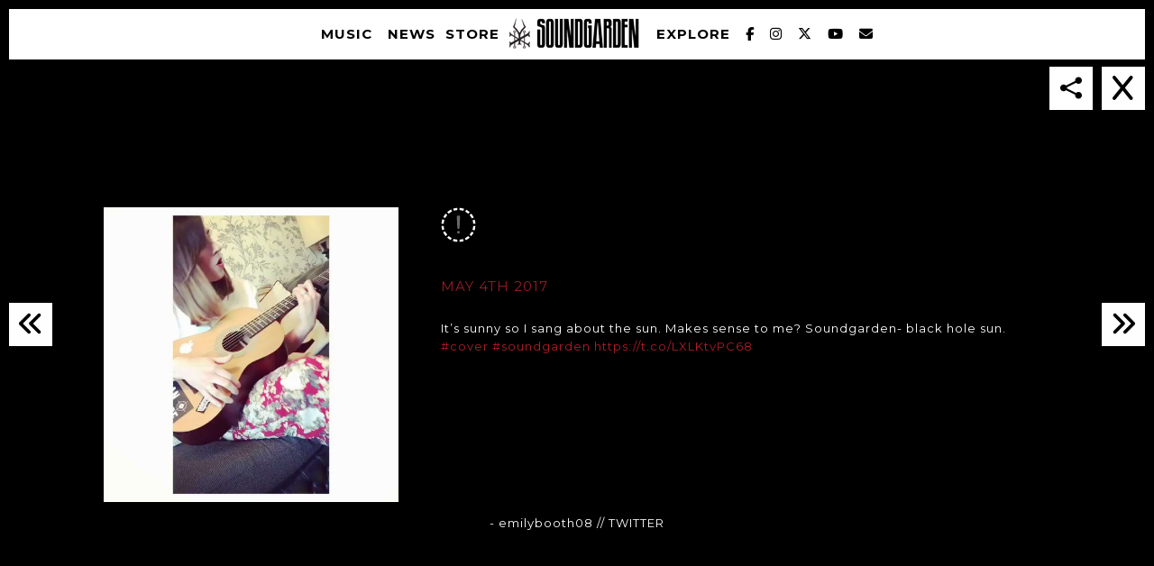

--- FILE ---
content_type: text/html; charset=UTF-8
request_url: https://www.soundgardenworld.com/tcc_social/tweet-850822904736612352-by-emilybooth08/
body_size: 10906
content:
<!doctype html>
<!--[if lt IE 7]> <html class="no-js ie6 oldie" lang="en"> <![endif]-->
<!--[if IE 7]>    <html class="no-js ie7 oldie" lang="en"> <![endif]-->
<!--[if IE 8]>    <html class="no-js ie8 oldie" lang="en"> <![endif]-->
<!--[if gt IE 8]><!--> <html class="no-js" lang="en-US"> <!--<![endif]-->
<head>
<meta charset="utf-8">
<meta http-equiv="X-UA-Compatible" content="IE=edge">
<!-- scaling not possible (for smartphones, ipad, etc.) -->
<meta name="viewport" content="width=device-width, initial-scale=1.0, maximum-scale=1.0, user-scalable=0" />
<meta http-equiv="Content-Type" content="text/html; charset=UTF-8" />

<link rel="preload" href="https://cdnjs.cloudflare.com/ajax/libs/font-awesome/6.7.1/css/all.min.css" as="style" onload="this.onload=null;this.rel='stylesheet'">
	<noscript><link rel="stylesheet" href="https://cdnjs.cloudflare.com/ajax/libs/font-awesome/6.7.1/css/all.min.css"></noscript>	

<title>#tweet-850822904736612352 by @emilybooth08 | Soundgarden</title>

<meta name='robots' content='index, follow, max-image-preview:large, max-snippet:-1, max-video-preview:-1' />
	<style>img:is([sizes="auto" i], [sizes^="auto," i]) { contain-intrinsic-size: 3000px 1500px }</style>
	
	<!-- This site is optimized with the Yoast SEO plugin v26.7 - https://yoast.com/wordpress/plugins/seo/ -->
	<link rel="canonical" href="https://www.soundgardenworld.com/tcc_social/tweet-850822904736612352-by-emilybooth08/" />
	<meta property="og:locale" content="en_US" />
	<meta property="og:type" content="article" />
	<meta property="og:title" content="#tweet-850822904736612352 by @emilybooth08 | Soundgarden" />
	<meta property="og:description" content="It&#8217;s sunny so I sang about the sun. Makes sense to me? Soundgarden- black hole sun. #cover #soundgarden https://t.co/LXLKtvPC68" />
	<meta property="og:url" content="https://www.soundgardenworld.com/tcc_social/tweet-850822904736612352-by-emilybooth08/" />
	<meta property="og:site_name" content="Soundgarden" />
	<meta property="article:publisher" content="https://www.facebook.com/Soundgarden" />
	<meta property="og:image" content="https://www.soundgardenworld.com/wp-content/uploads/2017/04/35942_58e95a620855f807977571.jpg" />
	<meta property="og:image:width" content="600" />
	<meta property="og:image:height" content="600" />
	<meta property="og:image:type" content="image/jpeg" />
	<meta name="twitter:card" content="summary_large_image" />
	<meta name="twitter:site" content="@soundgarden" />
	<script type="application/ld+json" class="yoast-schema-graph">{"@context":"https://schema.org","@graph":[{"@type":"WebPage","@id":"https://www.soundgardenworld.com/tcc_social/tweet-850822904736612352-by-emilybooth08/","url":"https://www.soundgardenworld.com/tcc_social/tweet-850822904736612352-by-emilybooth08/","name":"#tweet-850822904736612352 by @emilybooth08 | Soundgarden","isPartOf":{"@id":"https://www.soundgardenworld.com/#website"},"primaryImageOfPage":{"@id":"https://www.soundgardenworld.com/tcc_social/tweet-850822904736612352-by-emilybooth08/#primaryimage"},"image":{"@id":"https://www.soundgardenworld.com/tcc_social/tweet-850822904736612352-by-emilybooth08/#primaryimage"},"thumbnailUrl":"https://www.soundgardenworld.com/wp-content/uploads/2017/04/35942_58e95a620855f807977571.jpg","datePublished":"2017-05-04T18:11:48+00:00","breadcrumb":{"@id":"https://www.soundgardenworld.com/tcc_social/tweet-850822904736612352-by-emilybooth08/#breadcrumb"},"inLanguage":"en-US","potentialAction":[{"@type":"ReadAction","target":["https://www.soundgardenworld.com/tcc_social/tweet-850822904736612352-by-emilybooth08/"]}]},{"@type":"ImageObject","inLanguage":"en-US","@id":"https://www.soundgardenworld.com/tcc_social/tweet-850822904736612352-by-emilybooth08/#primaryimage","url":"https://www.soundgardenworld.com/wp-content/uploads/2017/04/35942_58e95a620855f807977571.jpg","contentUrl":"https://www.soundgardenworld.com/wp-content/uploads/2017/04/35942_58e95a620855f807977571.jpg","width":600,"height":600},{"@type":"BreadcrumbList","@id":"https://www.soundgardenworld.com/tcc_social/tweet-850822904736612352-by-emilybooth08/#breadcrumb","itemListElement":[{"@type":"ListItem","position":1,"name":"Home","item":"https://www.soundgardenworld.com/"},{"@type":"ListItem","position":2,"name":"#tweet-850822904736612352 by @emilybooth08"}]},{"@type":"WebSite","@id":"https://www.soundgardenworld.com/#website","url":"https://www.soundgardenworld.com/","name":"Soundgarden","description":"Official Website of the Soundgarden. Contains the latest news about the band, upcoming live events, videos, photos and merchandise available in webstore.","potentialAction":[{"@type":"SearchAction","target":{"@type":"EntryPoint","urlTemplate":"https://www.soundgardenworld.com/?s={search_term_string}"},"query-input":{"@type":"PropertyValueSpecification","valueRequired":true,"valueName":"search_term_string"}}],"inLanguage":"en-US"}]}</script>
	<!-- / Yoast SEO plugin. -->


<link rel='dns-prefetch' href='//cdnjs.cloudflare.com' />
<link rel='dns-prefetch' href='//www.youtube.com' />
<link rel='dns-prefetch' href='//fonts.googleapis.com' />
<link rel='stylesheet' id='wp-block-library-css' href='https://www.soundgardenworld.com/wp-includes/css/dist/block-library/style.min.css?ver=6.7.4' type='text/css' media='all' />
<style id='classic-theme-styles-inline-css' type='text/css'>
/*! This file is auto-generated */
.wp-block-button__link{color:#fff;background-color:#32373c;border-radius:9999px;box-shadow:none;text-decoration:none;padding:calc(.667em + 2px) calc(1.333em + 2px);font-size:1.125em}.wp-block-file__button{background:#32373c;color:#fff;text-decoration:none}
</style>
<style id='global-styles-inline-css' type='text/css'>
:root{--wp--preset--aspect-ratio--square: 1;--wp--preset--aspect-ratio--4-3: 4/3;--wp--preset--aspect-ratio--3-4: 3/4;--wp--preset--aspect-ratio--3-2: 3/2;--wp--preset--aspect-ratio--2-3: 2/3;--wp--preset--aspect-ratio--16-9: 16/9;--wp--preset--aspect-ratio--9-16: 9/16;--wp--preset--color--black: #000000;--wp--preset--color--cyan-bluish-gray: #abb8c3;--wp--preset--color--white: #ffffff;--wp--preset--color--pale-pink: #f78da7;--wp--preset--color--vivid-red: #cf2e2e;--wp--preset--color--luminous-vivid-orange: #ff6900;--wp--preset--color--luminous-vivid-amber: #fcb900;--wp--preset--color--light-green-cyan: #7bdcb5;--wp--preset--color--vivid-green-cyan: #00d084;--wp--preset--color--pale-cyan-blue: #8ed1fc;--wp--preset--color--vivid-cyan-blue: #0693e3;--wp--preset--color--vivid-purple: #9b51e0;--wp--preset--gradient--vivid-cyan-blue-to-vivid-purple: linear-gradient(135deg,rgba(6,147,227,1) 0%,rgb(155,81,224) 100%);--wp--preset--gradient--light-green-cyan-to-vivid-green-cyan: linear-gradient(135deg,rgb(122,220,180) 0%,rgb(0,208,130) 100%);--wp--preset--gradient--luminous-vivid-amber-to-luminous-vivid-orange: linear-gradient(135deg,rgba(252,185,0,1) 0%,rgba(255,105,0,1) 100%);--wp--preset--gradient--luminous-vivid-orange-to-vivid-red: linear-gradient(135deg,rgba(255,105,0,1) 0%,rgb(207,46,46) 100%);--wp--preset--gradient--very-light-gray-to-cyan-bluish-gray: linear-gradient(135deg,rgb(238,238,238) 0%,rgb(169,184,195) 100%);--wp--preset--gradient--cool-to-warm-spectrum: linear-gradient(135deg,rgb(74,234,220) 0%,rgb(151,120,209) 20%,rgb(207,42,186) 40%,rgb(238,44,130) 60%,rgb(251,105,98) 80%,rgb(254,248,76) 100%);--wp--preset--gradient--blush-light-purple: linear-gradient(135deg,rgb(255,206,236) 0%,rgb(152,150,240) 100%);--wp--preset--gradient--blush-bordeaux: linear-gradient(135deg,rgb(254,205,165) 0%,rgb(254,45,45) 50%,rgb(107,0,62) 100%);--wp--preset--gradient--luminous-dusk: linear-gradient(135deg,rgb(255,203,112) 0%,rgb(199,81,192) 50%,rgb(65,88,208) 100%);--wp--preset--gradient--pale-ocean: linear-gradient(135deg,rgb(255,245,203) 0%,rgb(182,227,212) 50%,rgb(51,167,181) 100%);--wp--preset--gradient--electric-grass: linear-gradient(135deg,rgb(202,248,128) 0%,rgb(113,206,126) 100%);--wp--preset--gradient--midnight: linear-gradient(135deg,rgb(2,3,129) 0%,rgb(40,116,252) 100%);--wp--preset--font-size--small: 13px;--wp--preset--font-size--medium: 20px;--wp--preset--font-size--large: 36px;--wp--preset--font-size--x-large: 42px;--wp--preset--spacing--20: 0.44rem;--wp--preset--spacing--30: 0.67rem;--wp--preset--spacing--40: 1rem;--wp--preset--spacing--50: 1.5rem;--wp--preset--spacing--60: 2.25rem;--wp--preset--spacing--70: 3.38rem;--wp--preset--spacing--80: 5.06rem;--wp--preset--shadow--natural: 6px 6px 9px rgba(0, 0, 0, 0.2);--wp--preset--shadow--deep: 12px 12px 50px rgba(0, 0, 0, 0.4);--wp--preset--shadow--sharp: 6px 6px 0px rgba(0, 0, 0, 0.2);--wp--preset--shadow--outlined: 6px 6px 0px -3px rgba(255, 255, 255, 1), 6px 6px rgba(0, 0, 0, 1);--wp--preset--shadow--crisp: 6px 6px 0px rgba(0, 0, 0, 1);}:where(.is-layout-flex){gap: 0.5em;}:where(.is-layout-grid){gap: 0.5em;}body .is-layout-flex{display: flex;}.is-layout-flex{flex-wrap: wrap;align-items: center;}.is-layout-flex > :is(*, div){margin: 0;}body .is-layout-grid{display: grid;}.is-layout-grid > :is(*, div){margin: 0;}:where(.wp-block-columns.is-layout-flex){gap: 2em;}:where(.wp-block-columns.is-layout-grid){gap: 2em;}:where(.wp-block-post-template.is-layout-flex){gap: 1.25em;}:where(.wp-block-post-template.is-layout-grid){gap: 1.25em;}.has-black-color{color: var(--wp--preset--color--black) !important;}.has-cyan-bluish-gray-color{color: var(--wp--preset--color--cyan-bluish-gray) !important;}.has-white-color{color: var(--wp--preset--color--white) !important;}.has-pale-pink-color{color: var(--wp--preset--color--pale-pink) !important;}.has-vivid-red-color{color: var(--wp--preset--color--vivid-red) !important;}.has-luminous-vivid-orange-color{color: var(--wp--preset--color--luminous-vivid-orange) !important;}.has-luminous-vivid-amber-color{color: var(--wp--preset--color--luminous-vivid-amber) !important;}.has-light-green-cyan-color{color: var(--wp--preset--color--light-green-cyan) !important;}.has-vivid-green-cyan-color{color: var(--wp--preset--color--vivid-green-cyan) !important;}.has-pale-cyan-blue-color{color: var(--wp--preset--color--pale-cyan-blue) !important;}.has-vivid-cyan-blue-color{color: var(--wp--preset--color--vivid-cyan-blue) !important;}.has-vivid-purple-color{color: var(--wp--preset--color--vivid-purple) !important;}.has-black-background-color{background-color: var(--wp--preset--color--black) !important;}.has-cyan-bluish-gray-background-color{background-color: var(--wp--preset--color--cyan-bluish-gray) !important;}.has-white-background-color{background-color: var(--wp--preset--color--white) !important;}.has-pale-pink-background-color{background-color: var(--wp--preset--color--pale-pink) !important;}.has-vivid-red-background-color{background-color: var(--wp--preset--color--vivid-red) !important;}.has-luminous-vivid-orange-background-color{background-color: var(--wp--preset--color--luminous-vivid-orange) !important;}.has-luminous-vivid-amber-background-color{background-color: var(--wp--preset--color--luminous-vivid-amber) !important;}.has-light-green-cyan-background-color{background-color: var(--wp--preset--color--light-green-cyan) !important;}.has-vivid-green-cyan-background-color{background-color: var(--wp--preset--color--vivid-green-cyan) !important;}.has-pale-cyan-blue-background-color{background-color: var(--wp--preset--color--pale-cyan-blue) !important;}.has-vivid-cyan-blue-background-color{background-color: var(--wp--preset--color--vivid-cyan-blue) !important;}.has-vivid-purple-background-color{background-color: var(--wp--preset--color--vivid-purple) !important;}.has-black-border-color{border-color: var(--wp--preset--color--black) !important;}.has-cyan-bluish-gray-border-color{border-color: var(--wp--preset--color--cyan-bluish-gray) !important;}.has-white-border-color{border-color: var(--wp--preset--color--white) !important;}.has-pale-pink-border-color{border-color: var(--wp--preset--color--pale-pink) !important;}.has-vivid-red-border-color{border-color: var(--wp--preset--color--vivid-red) !important;}.has-luminous-vivid-orange-border-color{border-color: var(--wp--preset--color--luminous-vivid-orange) !important;}.has-luminous-vivid-amber-border-color{border-color: var(--wp--preset--color--luminous-vivid-amber) !important;}.has-light-green-cyan-border-color{border-color: var(--wp--preset--color--light-green-cyan) !important;}.has-vivid-green-cyan-border-color{border-color: var(--wp--preset--color--vivid-green-cyan) !important;}.has-pale-cyan-blue-border-color{border-color: var(--wp--preset--color--pale-cyan-blue) !important;}.has-vivid-cyan-blue-border-color{border-color: var(--wp--preset--color--vivid-cyan-blue) !important;}.has-vivid-purple-border-color{border-color: var(--wp--preset--color--vivid-purple) !important;}.has-vivid-cyan-blue-to-vivid-purple-gradient-background{background: var(--wp--preset--gradient--vivid-cyan-blue-to-vivid-purple) !important;}.has-light-green-cyan-to-vivid-green-cyan-gradient-background{background: var(--wp--preset--gradient--light-green-cyan-to-vivid-green-cyan) !important;}.has-luminous-vivid-amber-to-luminous-vivid-orange-gradient-background{background: var(--wp--preset--gradient--luminous-vivid-amber-to-luminous-vivid-orange) !important;}.has-luminous-vivid-orange-to-vivid-red-gradient-background{background: var(--wp--preset--gradient--luminous-vivid-orange-to-vivid-red) !important;}.has-very-light-gray-to-cyan-bluish-gray-gradient-background{background: var(--wp--preset--gradient--very-light-gray-to-cyan-bluish-gray) !important;}.has-cool-to-warm-spectrum-gradient-background{background: var(--wp--preset--gradient--cool-to-warm-spectrum) !important;}.has-blush-light-purple-gradient-background{background: var(--wp--preset--gradient--blush-light-purple) !important;}.has-blush-bordeaux-gradient-background{background: var(--wp--preset--gradient--blush-bordeaux) !important;}.has-luminous-dusk-gradient-background{background: var(--wp--preset--gradient--luminous-dusk) !important;}.has-pale-ocean-gradient-background{background: var(--wp--preset--gradient--pale-ocean) !important;}.has-electric-grass-gradient-background{background: var(--wp--preset--gradient--electric-grass) !important;}.has-midnight-gradient-background{background: var(--wp--preset--gradient--midnight) !important;}.has-small-font-size{font-size: var(--wp--preset--font-size--small) !important;}.has-medium-font-size{font-size: var(--wp--preset--font-size--medium) !important;}.has-large-font-size{font-size: var(--wp--preset--font-size--large) !important;}.has-x-large-font-size{font-size: var(--wp--preset--font-size--x-large) !important;}
:where(.wp-block-post-template.is-layout-flex){gap: 1.25em;}:where(.wp-block-post-template.is-layout-grid){gap: 1.25em;}
:where(.wp-block-columns.is-layout-flex){gap: 2em;}:where(.wp-block-columns.is-layout-grid){gap: 2em;}
:root :where(.wp-block-pullquote){font-size: 1.5em;line-height: 1.6;}
</style>
<link rel='stylesheet' id='rs-plugin-settings-css' href='https://www.soundgardenworld.com/wp-content/plugins/revslider/public/assets/css/rs6.css?ver=6.1.3' type='text/css' media='all' />
<style id='rs-plugin-settings-inline-css' type='text/css'>
.tp-caption a{color:#ff7302;text-shadow:none;-webkit-transition:all 0.2s ease-out;-moz-transition:all 0.2s ease-out;-o-transition:all 0.2s ease-out;-ms-transition:all 0.2s ease-out}.tp-caption a:hover{color:#ffa902}
</style>
<link rel='stylesheet' id='default-style-css' href='https://www.soundgardenworld.com/wp-content/themes/soundgarden/dist/css/main.css?ver=1.6' type='text/css' media='all' />
<link rel='stylesheet' id='mqueries-style-css' href='https://www.soundgardenworld.com/wp-content/themes/soundgarden/files/css/mqueries.css?ver=1.0' type='text/css' media='all' />
<link rel='stylesheet' id='sr_fonts-css' href='https://fonts.googleapis.com/css?family=Montserrat%3A400%2C700&#038;subset=latin%2Ccyrillic-ext&#038;ver=6.7.4' type='text/css' media='all' />
<script type="text/javascript" src="https://www.soundgardenworld.com/wp-includes/js/jquery/jquery.min.js?ver=3.7.1" id="jquery-core-js"></script>
<script type="text/javascript" src="https://www.soundgardenworld.com/wp-includes/js/jquery/jquery-migrate.min.js?ver=3.4.1" id="jquery-migrate-js"></script>
<script type="text/javascript" src="https://www.soundgardenworld.com/wp-content/themes/soundgarden/files/js/jquery.modernizr.min.js?ver=2.0.6" id="modernizr-js"></script>
<link rel="https://api.w.org/" href="https://www.soundgardenworld.com/wp-json/" /><link rel='shortlink' href='https://www.soundgardenworld.com/?p=35942' />
<link rel="alternate" title="oEmbed (JSON)" type="application/json+oembed" href="https://www.soundgardenworld.com/wp-json/oembed/1.0/embed?url=https%3A%2F%2Fwww.soundgardenworld.com%2Ftcc_social%2Ftweet-850822904736612352-by-emilybooth08%2F" />
<link rel="alternate" title="oEmbed (XML)" type="text/xml+oembed" href="https://www.soundgardenworld.com/wp-json/oembed/1.0/embed?url=https%3A%2F%2Fwww.soundgardenworld.com%2Ftcc_social%2Ftweet-850822904736612352-by-emilybooth08%2F&#038;format=xml" />
<link rel="shortcut icon" href="//soundgardenworld.com/wp-content/uploads/2015/11/logo1.png"/>
        <script>
			/* <![CDATA[ */
			(function() {
  var _fbq = window._fbq || (window._fbq = []);
  if (!_fbq.loaded) {
    var fbds = document.createElement('script');
    fbds.async = true;
    fbds.src = '//connect.facebook.net/en_US/fbds.js';
    var s = document.getElementsByTagName('script')[0];
    s.parentNode.insertBefore(fbds, s);
    _fbq.loaded = true;
  }
  _fbq.push(['addPixelId', '292653724221981']);
})();
window._fbq = window._fbq || [];
window._fbq.push(['track', 'PixelInitialized', {}]);

/*Google Tag code*/
(function(w,d,s,l,i){w[l]=w[l]||[];w[l].push({'gtm.start':
new Date().getTime(),event:'gtm.js'});var f=d.getElementsByTagName(s)[0],
j=d.createElement(s),dl=l!='dataLayer'?'&l='+l:'';j.async=true;j.src=
'https://www.googletagmanager.com/gtm.js?id='+i+dl;f.parentNode.insertBefore(j,f);
})(window,document,'script','dataLayer','GTM-KFKWM3G');			/* ]]> */
		</script>
        <meta name="generator" content="Powered by Slider Revolution 6.1.3 - responsive, Mobile-Friendly Slider Plugin for WordPress with comfortable drag and drop interface." />
<style type="text/css"> body, .section-title body {font-family: Montserrat;font-weight: 400;font-size: 13px;line-height: 20px;}body strong,body b { font-weight: 700; }input[type=text], input[type=password], input[type=email], textarea { font-family: Montserrat; font-weight: 400; }h1, .section-title h1 {font-family: Montserrat;font-weight: 400;font-size: 40px;line-height: 60px;text-transform: uppercase;}h1 strong,h1 b { font-weight: 700; }.tp-caption.xone-title-big-dark, .tp-caption.xone-title-big-white, .tp-caption.xone-title-big-colored { font-family: Montserrat;font-weight: 400;font-size: 40px;line-height: 60px;text-transform: uppercase;}.tp-caption.xone-title-big-dark strong, .tp-caption.xone-title-big-white strong, .tp-caption.xone-title-big-colored strong, .tp-caption.xone-title-big-dark b, .tp-caption.xone-title-big-white b, .tp-caption.xone-title-big-colored b { font-weight: 700; }h2, .section-title h2 {font-family: Montserrat;font-weight: 400;font-size: 32px;line-height: 48px;text-transform: uppercase;}h2 strong,h2 b { font-weight: 700; }.tp-caption.xone-title-medium-dark, .tp-caption.xone-title-medium-white, .tp-caption.xone-title-medium-colored { font-family: Montserrat;font-weight: 400;font-size: 32px;line-height: 48px;text-transform: uppercase;}.tp-caption.xone-title-medium-dark strong, .tp-caption.xone-title-medium-white strong, .tp-caption.xone-title-medium-colored strong, .tp-caption.xone-title-medium-dark b, .tp-caption.xone-title-medium-white b, .tp-caption.xone-title-medium-colored b { font-weight: 700; }h3, .section-title h3 {font-family: Montserrat;font-weight: 400;font-size: 28px;line-height: 42px;text-transform: uppercase;}h3 strong,h3 b { font-weight: 700; }.tp-caption.xone-title-small-dark, .tp-caption.xone-title-small-white, .tp-caption.xone-title-small-colored { font-family: Montserrat;font-weight: 400;font-size: 28px;line-height: 42px;text-transform: uppercase;}.tp-caption.xone-title-small-dark strong, .tp-caption.xone-title-small-white strong, .tp-caption.xone-title-small-colored strong, .tp-caption.xone-title-small-dark b, .tp-caption.xone-title-small-white b, .tp-caption.xone-title-small-colored b { font-weight: 700; }h4, .section-title h4 {font-family: Montserrat;font-weight: 400;font-size: 24px;line-height: 36px;text-transform: none;}h4 strong,h4 b { font-weight: 700; }#reply-title { font-family: Montserrat;font-weight: 400;font-size: 24px;line-height: 36px;text-transform: none;}h5, .section-title h5 {font-family: Montserrat;font-weight: 400;font-size: 20px;line-height: 30px;text-transform: uppercase;}h5 strong,h5 b { font-weight: 700; }.tp-caption.xone-title-mini-dark, .tp-caption.xone-title-mini-white, .tp-caption.xone-title-mini-colored { font-family: Montserrat;font-weight: 400;font-size: 20px;line-height: 30px;text-transform: uppercase;}.tp-caption.xone-title-mini-dark strong, .tp-caption.xone-title-mini-white strong, .tp-caption.xone-title-mini-colored strong, .tp-caption.xone-title-mini-dark b, .tp-caption.xone-title-mini-white b, .tp-caption.xone-title-mini-colored b { font-weight: 700; }h6, .section-title h6 {font-family: Montserrat;font-weight: 400;font-size: 16px;line-height: 24px;text-transform: uppercase;}h6 strong,h6 b { font-weight: 700; }.filter li a, .readmore-button, .tabs ul.tab-nav li a { font-family: Montserrat;font-weight: 700;}.section-title h2 {font-family: Montserrat;font-weight: 400;font-size: 40px;line-height: 52px;text-transform: uppercase;}.section-title h2 { font-weight: 700; }.section-title h1 {font-family: Montserrat;font-weight: 400;text-transform: uppercase;}.subtitle {font-family: Montserrat;font-weight: 400;font-size: 15px;line-height: 19px;text-transform: uppercase;}.subtitle h2 { font-weight: 700; }blockquote, #blog-comments .comment-date { font-family: Montserrat;font-weight: 400;}nav#main-nav > ul > li > a, nav#responsive-nav > ul li > a {font-family: Montserrat;font-weight: 700;font-size: 15px;text-transform: uppercase;}nav#menu-controls > ul > li a span.c-name {font-family: Montserrat;font-weight: 700;text-transform: uppercase;}nav#main-nav ul .sub-menu li a, nav#responsive-nav .sub-menu li a { font-weight: 700; }input[type=submit], a.sr-button {font-family: Montserrat;font-weight: 700;text-transform: uppercase;}.blog-date .date-day, .counter-value {font-family: Montserrat;font-weight: 400;} 
                 
input[type=submit]:hover { background-color: #b21e28; }
.portfolio-name a:hover { color: #b21e28; }
.filter li a.active, .filter li a:hover { border-color: #b21e28; }
.blog-headline .post-name a:hover { color: #b21e28; }
.readmore-button:hover { border-color: #b21e28; }
a.sr-button3 { border-color: #b21e28; color: #b21e28; }
a.sr-button3:hover { background: #b21e28; }
a.sr-button5 {  border-color: #b21e28; background: #b21e28; }
a.sr-button5:hover { border-color: #b21e28; background: #b21e28; }
.iconbox .fa { color: #b21e28; }
.pricing-accent .price { color: #b21e28; }
.tabs ul.tab-nav li a:hover, .tabs ul.tab-nav li a.active { border-color: #b21e28; }
.toggle-item .toggle-title:hover .toggle-icon .fa, .toggle-item .toggle-active .toggle-icon .fa { color: #b21e28 !important; }
.skill .skill-bar .skill-active { background-color: #b21e28; }
.widget ul li a:hover { color: #b21e28; }
.colored { color: #b21e28; }

.tp-caption.xone-title-big-colored, .tp-caption.xone-title-medium-colored, .tp-caption.xone-title-small-colored, .tp-caption.xone-title-mini-colored, .tp-caption.xone-text-colored { color: #b21e28;   }

 </style><script type="text/javascript">function setREVStartSize(t){try{var h,e=document.getElementById(t.c).parentNode.offsetWidth;if(e=0===e||isNaN(e)?window.innerWidth:e,t.tabw=void 0===t.tabw?0:parseInt(t.tabw),t.thumbw=void 0===t.thumbw?0:parseInt(t.thumbw),t.tabh=void 0===t.tabh?0:parseInt(t.tabh),t.thumbh=void 0===t.thumbh?0:parseInt(t.thumbh),t.tabhide=void 0===t.tabhide?0:parseInt(t.tabhide),t.thumbhide=void 0===t.thumbhide?0:parseInt(t.thumbhide),t.mh=void 0===t.mh||""==t.mh||"auto"===t.mh?0:parseInt(t.mh,0),"fullscreen"===t.layout||"fullscreen"===t.l)h=Math.max(t.mh,window.innerHeight);else{for(var i in t.gw=Array.isArray(t.gw)?t.gw:[t.gw],t.rl)void 0!==t.gw[i]&&0!==t.gw[i]||(t.gw[i]=t.gw[i-1]);for(var i in t.gh=void 0===t.el||""===t.el||Array.isArray(t.el)&&0==t.el.length?t.gh:t.el,t.gh=Array.isArray(t.gh)?t.gh:[t.gh],t.rl)void 0!==t.gh[i]&&0!==t.gh[i]||(t.gh[i]=t.gh[i-1]);var r,a=new Array(t.rl.length),n=0;for(var i in t.tabw=t.tabhide>=e?0:t.tabw,t.thumbw=t.thumbhide>=e?0:t.thumbw,t.tabh=t.tabhide>=e?0:t.tabh,t.thumbh=t.thumbhide>=e?0:t.thumbh,t.rl)a[i]=t.rl[i]<window.innerWidth?0:t.rl[i];for(var i in r=a[0],a)r>a[i]&&0<a[i]&&(r=a[i],n=i);var d=e>t.gw[n]+t.tabw+t.thumbw?1:(e-(t.tabw+t.thumbw))/t.gw[n];h=t.gh[n]*d+(t.tabh+t.thumbh)}void 0===window.rs_init_css&&(window.rs_init_css=document.head.appendChild(document.createElement("style"))),document.getElementById(t.c).height=h,window.rs_init_css.innerHTML+="#"+t.c+"_wrapper { height: "+h+"px }"}catch(t){console.log("Failure at Presize of Slider:"+t)}};</script>
<style id="sccss">#timeline-content .ti--content {
    z-index: 9;
    position: relative;
}

@media only screen and (max-width: 1440px){
  
}
@media only screen and (max-width: 1200px){
 
}
@media only screen and (max-width: 1024px){

}
@media only screen and (max-width: 768px){
 
}
</style>
<meta name="facebook-domain-verification" content="ow93wnbu67wb8m0julqi4cbas3be7q" />

<!-- Google Code for Soundgarden - Site - 540 Day Conversion Page -->
<!-- Google Code for Remarketing Tag -->
<!--------------------------------------------------
Remarketing tags may not be associated with personally identifiable information or placed on pages related to sensitive categories. See more information and instructions on how to setup the tag on: http://google.com/ads/remarketingsetup
--------------------------------------------------->
<script type="text/javascript">
/* <![CDATA[ */
var google_conversion_id = 970376327;
var google_conversion_label = "sbZECKPxzXAQh4nbzgM";
var google_custom_params = window.google_tag_params;
var google_remarketing_only = true;
/* ]]> */
</script>
<script type="text/javascript" src="//www.googleadservices.com/pagead/conversion.js">
</script>
<noscript>
<div style="display:inline;">
<img height="1" width="1" style="border-style:none;" alt="" src="//googleads.g.doubleclick.net/pagead/viewthroughconversion/970376327/?value=1.00&currency_code=USD&label=sbZECKPxzXAQh4nbzgM&guid=ON&script=0"/>
</div>
</noscript>

<!-- Google tag (gtag.js) -->
<script async src="https://www.googletagmanager.com/gtag/js?id=G-TCML4QCLET"></script>
<script>
  window.dataLayer = window.dataLayer || [];
  function gtag(){dataLayer.push(arguments);}
  gtag('js', new Date());

  gtag('config', 'G-TCML4QCLET');
</script>
</head>

<body class="tcc_social-template-default single single-tcc_social tweet-850822904736612352-by-emilybooth08">
<div id="black-bar"></div>
<!-- PAGELOADER -->
<div id="page-loader">
	<div class="page-loader-inner">
				<div class="loader-icon"><span class="spinner"></span><span></span></div>
	</div>
</div>
<!-- PAGELOADER -->

<!-- PAGE CONTENT -->
<div id="page-content" class="fixed-header">
	
  <!-- HEADER -->
	<header id="header" class="light-header ">
		<div class="header-inner clearfix">
			<div id="bars-big"><i class="fa fa-bars fa-2x"></i></div>
			<div id="logo">
				<a id="default-logo" class="logotype" href="https://www.soundgardenworld.com"></a>
			</div>

			
			<!-- MENU -->

<nav id="main-nav" class="menu-main-menu-container"><ul id="primary" class=""><li  class="superline menu-item menu-home"><a href="https://www.soundgardenworld.com/" class="roll"><span data-title="Home">Home</span></a></li>
<li  class="superline menu-item menu-music"><a href="https://www.soundgardenworld.com/music/" class="roll"><span data-title="Music">Music</span></a></li>
<li  class="superline menu-item menu-news"><a href="https://www.soundgardenworld.com/news/" class="roll"><span data-title="News">News</span></a></li>
<li  class="superline menu-item menu-store"><a href="http://smarturl.it/soundgardenshop" class="roll" target="_blank"><span data-title="Store">Store</span></a></li>
<li  class="superline menu-item menu-explore"><a href="https://www.soundgardenworld.com/explore/" class="roll"><span data-title="Explore">Explore</span></a>
<ul class="sub-menu">
	<li  class="superline menu-item menu-photos"><a href="https://www.soundgardenworld.com/explore/photos/"><span data-title="Photos">Photos</span></a></li>
	<li  class="superline menu-item menu-videos"><a href="https://www.soundgardenworld.com/explore/videos/"><span data-title="Videos">Videos</span></a></li>
	<li  class="superline menu-item menu-fan-feed"><a href="https://www.soundgardenworld.com/explore/fan-feed/"><span data-title="Fan Feed">Fan Feed</span></a></li>
	<li  class="superline menu-item menu-the-band"><a href="https://www.soundgardenworld.com/explore/the-band/"><span data-title="The Band">The Band</span></a></li>
</ul>
</li>
<li  class="superline menu-item menu-facebook"><a href="https://www.facebook.com/Soundgarden" class="roll" target="_blank"><span data-title="Facebook">Facebook</span></a></li>
<li  class="superline menu-item menu-instagram"><a href="https://instagram.com/soundgarden" class="roll" target="_blank"><span data-title="Instagram">Instagram</span></a></li>
<li  class="superline menu-item menu-twitter"><a href="https://twitter.com/soundgarden" class="roll" target="_blank"><span data-title="Twitter">Twitter</span></a></li>
<li  class="superline menu-item menu-youtube"><a href="https://www.youtube.com/user/SoundgardenVEVO" class="roll" target="_blank"><span data-title="YouTube">YouTube</span></a></li>
<li  class="superline menu-item menu-newsletter"><a href="https://www.soundgardenworld.com#section-newsletter" class="scroll-to"><span data-title="Newsletter">Newsletter</span></a></li>
</ul></nav>				<div class="social-menu">
					<a href="https://www.facebook.com/Soundgarden" target="_blank"><i class="fa fa-facebook"></i></a>
					<a href="https://instagram.com/soundgarden" target="_blank"><i class="fa fa-instagram"></i></a>
					<a href="https://twitter.com/soundgarden" target="_blank"><i class="fa fa-twitter"></i></a>
					<a href="/#newsletter"><i class="fa fa-envelope"></i></a>
				</div>
			<!-- MENU -->
			
		</div> <!-- END .header-inner -->
	</header> <!-- END header -->
	<!-- HEADER -->

	<!-- PAGEBODY -->
	<div id="page-body" class="page-body">

    <section id="section-social" class="single-social">

      <article class="hidden">

        <h1 class="landing-title">#tweet-850822904736612352 by @emilybooth08</h1>

        <div class="content">
          <div id="news-popup" class="social-popup single-popup" data-share-url="https://www.soundgardenworld.com/tcc_social/tweet-850822904736612352-by-emilybooth08/">
                        <aside class="sidebar"><img width="600" height="600" src="https://www.soundgardenworld.com/wp-content/uploads/2017/04/35942_58e95a620855f807977571.jpg" class="attachment-large size-large" alt="" decoding="async" fetchpriority="high" srcset="https://www.soundgardenworld.com/wp-content/uploads/2017/04/35942_58e95a620855f807977571.jpg 600w, https://www.soundgardenworld.com/wp-content/uploads/2017/04/35942_58e95a620855f807977571-150x150.jpg 150w, https://www.soundgardenworld.com/wp-content/uploads/2017/04/35942_58e95a620855f807977571-300x300.jpg 300w, https://www.soundgardenworld.com/wp-content/uploads/2017/04/35942_58e95a620855f807977571-400x400.jpg 400w" sizes="(max-width: 600px) 100vw, 600px" /></aside>
                        <div class="content">
              <span class="social-network"><i class="fa fa-twitter"></i></span>
              <p class="date">May 4th 2017</p>
              <span class="text"><p>It&#8217;s sunny so I sang about the sun. Makes sense to me? Soundgarden- black hole sun. <a href="http://twitter.com/search?q=%23cover&amp;src=hash">#cover</a> <a href="http://twitter.com/search?q=%23soundgarden&amp;src=hash">#soundgarden</a> <a href="https://t.co/LXLKtvPC68" rel="nofollow">https://t.co/LXLKtvPC68</a></p>
</span>

                          </div><!-- /.content -->
            <p class="social-user">- emilybooth08 <span>// TWITTER</span></p>            <a href="https://www.soundgardenworld.com/explore/fan-feed/" class="mfp-back"></a>
            <div class="nav-bar">
                            <a href="https://www.soundgardenworld.com/tcc_social/instagram-bsex3ozabd0/" class="nav-btn next-entry"><i class="fa fa-angle-double-right"></i></a>
                                          <a href="https://www.soundgardenworld.com/tcc_social/instagram-bsrhbjrh7nx/" class="nav-btn prev-entry"><i class="fa fa-angle-double-left"></i></a>
                          </div><!-- /.nav-bar -->
          </div>
        </div>

      </article>

    </section>


            <section id="newsletter" class="section-margin-top section-margin-bottom section-newsletter">
          <h3 class="section-title sr-animation">soundgarden newsletter</h3>
          <span class="section-logo sr-animation sr-animation-frombottom"></span>
          <div id="newsletter-content">
                          
                          </div>
          </div>
        </section><!-- /#newsletter -->

	</div> <!-- END .page-body -->
	<!-- PAGEBODY -->

	


    <!-- FOOTER -->
    <footer class="section">
      <div class="footerinner align-center text-light">

                        <div class="back-to-top">
          <a id="backtotop" href="#" class="btn backtotop-btn"><i class="fa fa-angle-double-up"></i></a>
        </div>
                <p class="copyright">
                <span>&copy; 2026 Soundgarden</span> <span><a href="http://privacypolicy.umusic.com/terms/" target="_blank">Terms & Conditions</a> | <a href="http://privacypolicy.umusic.com/" target="_blank">Privacy Policy</a></span>                  <span>| WEBSITE PRODUCED BY <a href="http://www.thecreativecorporation.com" target="_blank">THE CREATIVE CORPORATION</a></span>
          <span>IN COLLABORATION WITH <a href="http://suspendedinlight.com/" target="_blank">SUSPENDED IN LIGHT</a></span>
        </p>


              </div>
    </footer>
    <!-- FOOTER -->

</div> <!-- END #page-content -->
<!-- PAGE CONTENT -->

<script id="share_tpl" type="text/html">
<div class="mfp-share mfp-prevent-close js-popup-share">
  <a href="https://twitter.com/intent/tweet?text={{url}}" target="_blank"><i class="fa-brands fa-x-twitter mfp-prevent-close"></i></a>
  <a href="https://www.facebook.com/sharer/sharer.php?u={{url}}" target="_blank"><i class="fa-brands fa-facebook-f mfp-prevent-close"></i></a>
</div>
</script>

<script id="social_tpl" type="text/html">
<div class="masonry-item">
  <div class="sr-animation js-social social-post {{#image}}social-post-media {{/image}} social-post-{{post_mime_type}}" data-id="{{ID}}" data-mfp-src="{{permalink}}" data-mfp-share="">
    {{#image}}
    <div class="media">
      <div class="arrow"></div>
      <span class="hover-masked-item fan-photo"><img src="{{image}}" alt="{{post_title}}"/><svg class="svg-mask" width="100%" height="100%"></svg></span>
    </div>
    {{/image}}
    <div class="social-content {{css}}">
      {{{post_content}}}
    </div>
    {{#author}}
    <p class="social-user">- {{author}} <span>// {{network}}</span></p>
    {{/author}}
    <span class="social-network"><i class="fa fa-{{post_mime_type}}"></i></span>
  </div>
</div>
</script>

<script id="photo_tpl" type="text/html">
<div class="masonry-item hover-masked-item gallery-photo">
  <a href="{{permalink}}" title="{{caption}}" class="inner js-photo" data-mfp-src="{{url}}" data-share-url="{{permalink}}">
     <div class="image"><img class="desaturate" src="{{sizes.medium}}" alt="{{caption}}" /></div>
     <svg class="svg-mask" width="100%" height="100%"></svg>
  </a>
</div>
</script>

<script id="news_tpl" type="text/html">
<a href="{{permalink}}" class="js-news masonry-item news-item">
  {{#image}}
  <div class="hover-masked-item"><img src="{{image}}" alt="{{post_title}}"/><svg class="svg-mask" width="100%" height="100%"></svg></div>
  {{/image}}
  <div class="info">
    <p class="date">{{post_date}}</p>
    <h3 class="title">{{post_title}}</h3>
    <div class="content">{{{excerpt}}}</div>
  </div>
  <p class="read-more">read more</p>
</a>
</script>

<script id="bubble_tpl" type="text/html">
<div class="event">
  <a href="{{link}}">
    <div class="col gig-date"><p class="month">{{month}}</p><p class="day">{{day}}</p><p class="year">{{year}}</p></div>
    <div class="col gig-details"><p class="gig-title">{{title}}</p><p class="gig-place">{{place}}</p></div>
  </a>
</div>
</script>

<script id="video_tpl" type="text/html">
<div class="video-player ghost-valign animated fadeInUp">
    <div class="vcentered">
      <h3 class="countdown"></h3>
      {{#video}}
      <div class="video-preview">
        <div class="col thumbnail"><img src="{{video.thumbnails.standard.url}}" alt=""></div>
        <div class="col info">
          <h4 class="title">{{video.title}}</h4>
          <p class="description">{{video.description}}</p>
        </div>
      </div>
      {{/video}}
    </div>
</div>
</script>

<script id="player_tpl" type="text/html">
<div>{{{stream}}}</div>
</script>

        <script>
			/* <![CDATA[ */
			/*jshint browser:true */
/*!
* FitVids 1.1
*
* Copyright 2013, Chris Coyier - http://css-tricks.com + Dave Rupert - http://daverupert.com
* Credit to Thierry Koblentz - http://www.alistapart.com/articles/creating-intrinsic-ratios-for-video/
* Released under the WTFPL license - http://sam.zoy.org/wtfpl/
*
*/

;(function( $ ){

  'use strict';

  $.fn.fitVids = function( options ) {
    var settings = {
      customSelector: null,
      ignore: null
    };

    if(!document.getElementById('fit-vids-style')) {
      // appendStyles: https://github.com/toddmotto/fluidvids/blob/master/dist/fluidvids.js
      var head = document.head || document.getElementsByTagName('head')[0];
      var css = '.fluid-width-video-wrapper{width:100%;position:relative;padding:0;}.fluid-width-video-wrapper iframe,.fluid-width-video-wrapper object,.fluid-width-video-wrapper embed {position:absolute;top:0;left:0;width:100%;height:100%;}';
      var div = document.createElement("div");
      div.innerHTML = '<p>x</p><style id="fit-vids-style">' + css + '</style>';
      head.appendChild(div.childNodes[1]);
    }

    if ( options ) {
      $.extend( settings, options );
    }

    return this.each(function(){
      var selectors = [
        'iframe[src*="player.vimeo.com"]',
        'iframe[src*="youtube.com"]',
        'iframe[src*="youtube-nocookie.com"]',
        'iframe[src*="kickstarter.com"][src*="video.html"]',
        'object',
        'embed'
      ];

      if (settings.customSelector) {
        selectors.push(settings.customSelector);
      }

      var ignoreList = '.fitvidsignore';

      if(settings.ignore) {
        ignoreList = ignoreList + ', ' + settings.ignore;
      }

      var $allVideos = $(this).find(selectors.join(','));
      $allVideos = $allVideos.not('object object'); // SwfObj conflict patch
      $allVideos = $allVideos.not(ignoreList); // Disable FitVids on this video.

      $allVideos.each(function(){
        var $this = $(this);
        if($this.parents(ignoreList).length > 0) {
          return; // Disable FitVids on this video.
        }
        if (this.tagName.toLowerCase() === 'embed' && $this.parent('object').length || $this.parent('.fluid-width-video-wrapper').length) { return; }
        if ((!$this.css('height') && !$this.css('width')) && (isNaN($this.attr('height')) || isNaN($this.attr('width'))))
        {
          $this.attr('height', 9);
          $this.attr('width', 16);
        }
        var height = ( this.tagName.toLowerCase() === 'object' || ($this.attr('height') && !isNaN(parseInt($this.attr('height'), 10))) ) ? parseInt($this.attr('height'), 10) : $this.height(),
            width = !isNaN(parseInt($this.attr('width'), 10)) ? parseInt($this.attr('width'), 10) : $this.width(),
            aspectRatio = height / width;
        if(!$this.attr('name')){
          var videoName = 'fitvid' + $.fn.fitVids._count;
          $this.attr('name', videoName);
          $.fn.fitVids._count++;
        }
        $this.wrap('<div class="fluid-width-video-wrapper"></div>').parent('.fluid-width-video-wrapper').css('padding-top', (aspectRatio * 100)+'%');
        $this.removeAttr('height').removeAttr('width');
      });
    });
  };
  
  // Internal counter for unique video names.
  $.fn.fitVids._count = 0;
  
// Works with either jQuery or Zepto
})( window.jQuery || window.Zepto );


jQuery('.embed-yt').fitVids();


/* <![CDATA[ */
var google_conversion_id = 996400781;
var google_custom_params = window.google_tag_params;
var google_remarketing_only = true;
/* ]]> */
</script>
<script type="text/javascript" src="//www.googleadservices.com/pagead/conversion.js">
<noscript><iframe src="https://www.googletagmanager.com/ns.html?id=GTM-KFKWM3G"
height="0" width="0" style="display:none;visibility:hidden"></iframe></noscript>			/* ]]> */
		</script>
        <script type="text/javascript" src="https://www.soundgardenworld.com/wp-content/plugins/revslider/public/assets/js/revolution.tools.min.js?ver=6.0&#039; defer=&#039;defer" id="tp-tools-js"></script>
<script type="text/javascript" src="https://www.soundgardenworld.com/wp-content/plugins/revslider/public/assets/js/rs6.min.js?ver=6.1.3&#039; defer=&#039;defer" id="revmin-js"></script>
<script type="text/javascript" src="https://cdnjs.cloudflare.com/ajax/libs/font-awesome/6.7.1/js/all.min.js?ver=6.7.1" id="fontawesome-js" defer="defer" data-wp-strategy="defer"></script>
<script type="text/javascript" src="https://www.youtube.com/player_api?ver=6.7.4" id="ytapi-js"></script>
<script type="text/javascript" id="main-js-extra">
/* <![CDATA[ */
var srvars = {"ajaxurl":"https:\/\/www.soundgardenworld.com\/wp-admin\/admin-ajax.php"};
/* ]]> */
</script>
<script type="text/javascript" src="https://www.soundgardenworld.com/wp-content/themes/soundgarden/dist/js/main.js?ver=1.0" id="main-js"></script>


<!-- Facebook Stuff -->
<div id="fb-root"></div>
<script>(function(d, s, id) {
  var js, fjs = d.getElementsByTagName(s)[0];
  if (d.getElementById(id)) return;
  js = d.createElement(s); js.id = id;
  js.src = "//connect.facebook.net/en_GB/sdk.js#xfbml=1&appId=APP_ID&version=v2.0";
  fjs.parentNode.insertBefore(js, fjs);
}(document, 'script', 'facebook-jssdk'));</script>

</body>
</html>

<!--
Performance optimized by W3 Total Cache. Learn more: https://www.boldgrid.com/w3-total-cache/?utm_source=w3tc&utm_medium=footer_comment&utm_campaign=free_plugin

Page Caching using Disk: Enhanced (SSL caching disabled) 
Database Caching 91/103 queries in 0.057 seconds using Disk

Served from: www.soundgardenworld.com @ 2026-01-17 21:56:41 by W3 Total Cache
-->